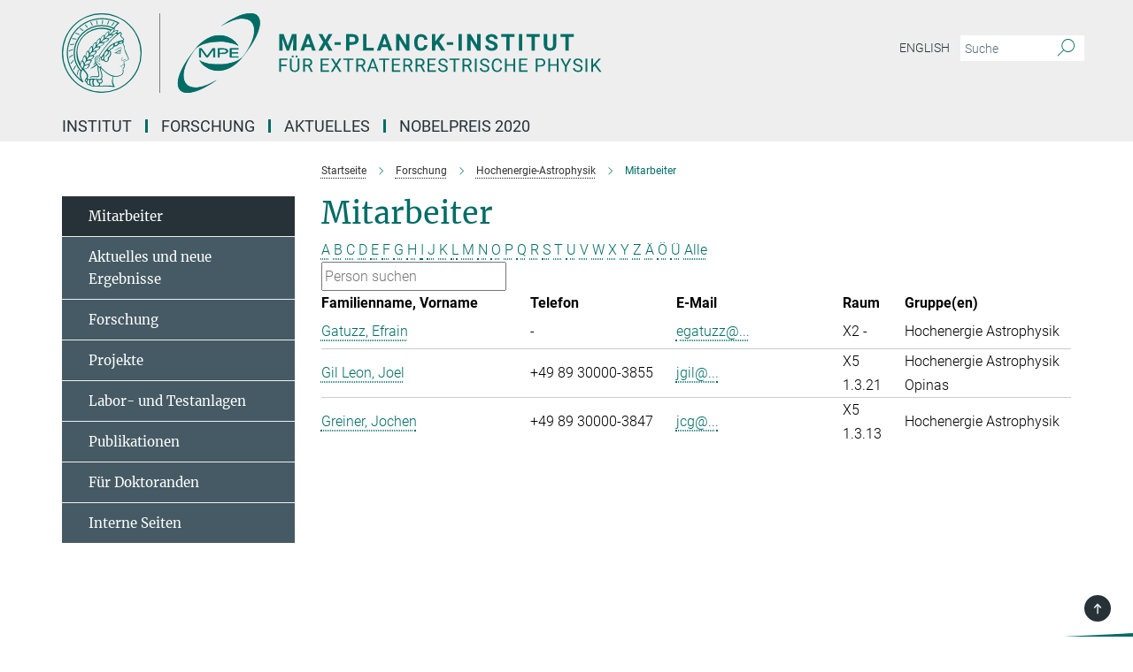

--- FILE ---
content_type: text/html; charset=utf-8
request_url: https://www.mpe.mpg.de/1290708/mitarbeiterliste-der-hochenergie-astrophysik-gruppe?letter=G&previous_letter=Y
body_size: 14480
content:
<!DOCTYPE html>
<html prefix="og: http://ogp.me/ns#" lang="de">
<head>
  <meta http-equiv="X-UA-Compatible" content="IE=edge">
  <meta content="width=device-width, initial-scale=1.0" name="viewport">
  <meta http-equiv="Content-Type" content="text/html; charset=utf-8"/>
  <title>Mitarbeiter</title>
  
  <meta name="keywords" content="" /><meta name="description" content="" />
  
  
<meta property="og:title" content="Mitarbeiter">
<meta property="og:description" content="">
<meta property="og:type" content="website">
<meta property="og:url" content="https://www.mpe.mpg.de/1290708/mitarbeiterliste-der-hochenergie-astrophysik-gruppe">
<meta property="og:image" content="https://www.mpe.mpg.de/assets/og-logo-281c44f14f2114ed3fe50e666618ff96341055a2f8ce31aa0fd70471a30ca9ed.jpg">


  
  


  <meta name="msapplication-TileColor" content="#fff" />
<meta name="msapplication-square70x70logo" content="/assets/institutes/mpe/favicon-451d969f752794c6781b9de01dd26c0612d5035dad219a6b5aee3b9d8164d459.ico" />
<meta name="msapplication-square150x150logo" content="/assets/institutes/mpe/favicon-451d969f752794c6781b9de01dd26c0612d5035dad219a6b5aee3b9d8164d459.ico" />
<meta name="msapplication-wide310x150logo" content="/assets/institutes/mpe/favicon-451d969f752794c6781b9de01dd26c0612d5035dad219a6b5aee3b9d8164d459.ico" />
<meta name="msapplication-square310x310logo" content="/assets/institutes/mpe/favicon-451d969f752794c6781b9de01dd26c0612d5035dad219a6b5aee3b9d8164d459.ico" />
<link rel="apple-touch-icon" type="image/png" href="/assets/institutes/mpe/favicon-451d969f752794c6781b9de01dd26c0612d5035dad219a6b5aee3b9d8164d459.ico" sizes="180x180">
<link rel="icon" type="image/png" href="/assets/institutes/mpe/favicon-451d969f752794c6781b9de01dd26c0612d5035dad219a6b5aee3b9d8164d459.ico" sizes="32x32">

  <link rel="preload" href="/assets/roboto-v20-latin-ext_latin_greek-ext_greek_cyrillic-ext_cyrillic-700-8d2872cf0efbd26ce09519f2ebe27fb09f148125cf65964890cc98562e8d7aa3.woff2" as="font" type="font/woff2" crossorigin="anonymous">
  
  
  
  <script>var ROOT_PATH = '/';var LANGUAGE = 'de';var PATH_TO_CMS = 'https://mpe.iedit.mpg.de';var INSTANCE_NAME = 'mpe';</script>
  
      <link rel="stylesheet" media="all" href="/assets/responsive_live_green-b4104db02fad82373eaef717c39506fa87036661729168d4cfe06a4e84cae1cb.css" />
    <link rel="stylesheet" media="all" href="/assets/responsive/headerstylesheets/mpe-header-41be3e5f2117672b67899c185fc1924339861b189a651fc06c729bf9ab9da213.css" />

<script>
  window.addEventListener("load", function() {
    var linkElement = document.createElement("link");
    linkElement.rel="stylesheet";
    linkElement.href="/assets/katex/katex-4c5cd0d7a0c68fd03f44bf90378c50838ac39ebc09d5f02a7a9169be65ab4d65.css";
    linkElement.media="all";
    document.head.appendChild(linkElement);
  });
</script>


  

  

  <script>
  if(!window.DCLGuard) {
    window.DCLGuard=true;
  }
</script>
<script type="module">
//<![CDATA[
document.body.addEventListener('Base',function(){  (function (global) {
    if (global.MpgApp && global.MpgApp.object) {
      global.MpgApp.object.id = +'1290708';
    }
  }(window));
});
/*-=deferred=-*/
//]]>
</script>
  <link rel="canonical" href="https://www.mpe.mpg.de/1290708/mitarbeiterliste-der-hochenergie-astrophysik-gruppe" />


  
  <meta name="csrf-param" content="authenticity_token" />
<meta name="csrf-token" content="Z5ZMMnTOZc-ldMS95nyZl4idPGBBjo4jxcwRhnAy7lNA7bbg3R8Hu5BICdVv7XpayYiKdKCiW_qKTJKrw2GXwg" />
  <meta name="generator" content="JustRelate CX Cloud (www.justrelate.com)" />
  
  
      <link rel="alternate" hreflang="de" href="https://www.mpe.mpg.de/1290708/mitarbeiterliste-der-hochenergie-astrophysik-gruppe" />


  
    <script type="module" >
      window.allHash = { 'manifest':'/assets/manifest-04024382391bb910584145d8113cf35ef376b55d125bb4516cebeb14ce788597','responsive/modules/display_pubman_reference_counter':'/assets/responsive/modules/display_pubman_reference_counter-8150b81b51110bc3ec7a4dc03078feda26b48c0226aee02029ee6cf7d5a3b87e','responsive/modules/video_module':'/assets/responsive/modules/video_module-231e7a8449475283e1c1a0c7348d56fd29107c9b0d141c824f3bd51bb4f71c10','responsive/live/annual_report_overview':'/assets/responsive/live/annual_report_overview-f7e7c3f45d3666234c0259e10c56456d695ae3c2df7a7d60809b7c64ce52b732','responsive/live/annual_review_overview':'/assets/responsive/live/annual_review_overview-49341d85de5d249f2de9b520154d516e9b4390cbf17a523d5731934d3b9089ec','responsive/live/deferred-picture-loader':'/assets/responsive/live/deferred-picture-loader-088fb2b6bedef1b9972192d465bc79afd9cbe81cefd785b8f8698056aa04cf93','responsive/live/employee':'/assets/responsive/live/employee-ac8cd3e48754c26d9eaf9f9965ab06aca171804411f359cbccd54a69e89bc31c','responsive/live/employee_landing_page':'/assets/responsive/live/employee_landing_page-ac8cd3e48754c26d9eaf9f9965ab06aca171804411f359cbccd54a69e89bc31c','responsive/live/employee_search':'/assets/responsive/live/employee_search-47a41df3fc7a7dea603765ad3806515b07efaddd7cf02a8d9038bdce6fa548a1','responsive/live/event_overview':'/assets/responsive/live/event_overview-817c26c3dfe343bed2eddac7dd37b6638da92babec077a826fde45294ed63f3c','responsive/live/gallery_overview':'/assets/responsive/live/gallery_overview-459edb4dec983cc03e8658fafc1f9df7e9d1c78786c31d9864e109a04fde3be7','responsive/live/institute_page':'/assets/responsive/live/institute_page-03ec6d8aaec2eff8a6c1522f54abf44608299523f838fc7d14db1e68d8ec0c7a','responsive/live/institutes_map':'/assets/responsive/live/institutes_map-588c0307e4a797238ba50134c823708bd3d8d640157dc87cf24b592ecdbd874e','responsive/live/job_board':'/assets/responsive/live/job_board-0db2f3e92fdcd350960e469870b9bef95adc9b08e90418d17a0977ae0a9ec8fd','responsive/live/newsroom':'/assets/responsive/live/newsroom-c8be313dabf63d1ee1e51af14f32628f2c0b54a5ef41ce999b8bd024dc64cad2','responsive/live/organigramm':'/assets/responsive/live/organigramm-18444677e2dce6a3c2138ce8d4a01aca7e84b3ea9ffc175b801208634555d8ff','responsive/live/research_page':'/assets/responsive/live/research_page-c8be313dabf63d1ee1e51af14f32628f2c0b54a5ef41ce999b8bd024dc64cad2','responsive/live/science_gallery_overview':'/assets/responsive/live/science_gallery_overview-5c87ac26683fe2f4315159efefa651462b87429147b8f9504423742e6b7f7785','responsive/live/tabcard':'/assets/responsive/live/tabcard-be5f79406a0a3cc678ea330446a0c4edde31069050268b66ce75cfda3592da0d','live/advent_calendar':'/assets/live/advent_calendar-4ef7ec5654db2e7d38c778dc295aec19318d2c1afcbbf6ac4bfc2dde87c57f12','live/employee':'/assets/live/employee-fb8f504a3309f25dbdd8d3cf3d3f55c597964116d5af01a0ba720e7faa186337','live/employee_landing_page':'/assets/live/employee_landing_page-fb8f504a3309f25dbdd8d3cf3d3f55c597964116d5af01a0ba720e7faa186337','live/gallery_overview':'/assets/live/gallery_overview-18a0e0553dd83304038b0c94477d177e23b8b98bff7cb6dd36c7c99bf8082d12','live/podcast_page':'/assets/live/podcast_page-fe7023d277ed2b0b7a3228167181231631915515dcf603a33f35de7f4fd9566f','live/video_page':'/assets/live/video_page-62efab78e58bdfd4531ccfc9fe3601ea90abeb617a6de220c1d09250ba003d37','responsive/mpg_common/live/dropdown_list':'/assets/responsive/mpg_common/live/dropdown_list-71372d52518b3cb50132756313972768fdec1d4fa3ffa38e6655696fe2de5c0b','responsive/mpg_common/live/event_calendar':'/assets/responsive/mpg_common/live/event_calendar-719dd7e7333c7d65af04ddf8e2d244a2646b5f16d0d7f24f75b0bb8c334da6a5','responsive/mpg_common/live/event_registration':'/assets/responsive/mpg_common/live/event_registration-e6771dca098e37c2858ff2b690497f83a2808b6c642e3f4540e8587e1896c84e','responsive/mpg_common/live/expandable':'/assets/responsive/mpg_common/live/expandable-e2143bde3d53151b5ff7279eaab589f3fefb4fd31278ca9064fd6b83b38d5912','responsive/mpg_common/live/gallery_youtube_video':'/assets/responsive/mpg_common/live/gallery_youtube_video-b859711b59a5655b5fa2deb87bd0d137460341c3494a5df957f750c716970382','responsive/mpg_common/live/interactive_table':'/assets/responsive/mpg_common/live/interactive_table-bff65d6297e45592f8608cd64814fc8d23f62cb328a98b482419e4c25a31fdde','responsive/mpg_common/live/intersection-observer':'/assets/responsive/mpg_common/live/intersection-observer-9e55d6cf2aac1d0866ac8588334111b664e643e4e91b10c5cbb42315eb25d974','responsive/mpg_common/live/main_menu':'/assets/responsive/mpg_common/live/main_menu-43966868573e0e775be41cf218e0f15a6399cf3695eb4297bae55004451acada','responsive/mpg_common/live/news_publication_overview':'/assets/responsive/mpg_common/live/news_publication_overview-d1aae55c18bfd7cf46bad48f7392e51fc1b3a3b887bc6312a39e36eaa58936fa','responsive/mpg_common/live/reverse':'/assets/responsive/mpg_common/live/reverse-9d6a32ce7c0f41fbc5249f8919f9c7b76cacd71f216c9e6223c27560acf41c8b','responsive/mpg_common/live/shuffle':'/assets/responsive/mpg_common/live/shuffle-14b053c3d32d46209f0572a91d3240487cd520326247fc2f1c36ea4d3a6035eb','responsive/mpg_common/live/slick_lazyloader':'/assets/responsive/mpg_common/live/slick_lazyloader-ea2704816b84026f362aa3824fcd44450d54dffccb7fca3c853d2f830a5ce412','responsive/mpg_common/live/video':'/assets/responsive/mpg_common/live/video-55b7101b2ac2622a81eba0bdefd94b5c5ddf1476b01f4442c3b1ae855b274dcf','responsive/mpg_common/live/youtube_extension':'/assets/responsive/mpg_common/live/youtube_extension-2b42986b3cae60b7e4153221d501bc0953010efeadda844a2acdc05da907e90f','preview/_pdf_sorting':'/assets/preview/_pdf_sorting-8fa7fd1ef29207b6c9a940e5eca927c26157f93f2a9e78e21de2578e6e06edf0','preview/advent_calendar':'/assets/preview/advent_calendar-4ef7ec5654db2e7d38c778dc295aec19318d2c1afcbbf6ac4bfc2dde87c57f12','preview/annual_review_search':'/assets/preview/annual_review_search-8fa7fd1ef29207b6c9a940e5eca927c26157f93f2a9e78e21de2578e6e06edf0','preview/edit_overlays':'/assets/preview/edit_overlays-cef31afd41d708f542672cc748b72a6b62ed10df9ee0030c11a0892ae937db70','preview/employee':'/assets/preview/employee-fb8f504a3309f25dbdd8d3cf3d3f55c597964116d5af01a0ba720e7faa186337','preview/employee_landing_page':'/assets/preview/employee_landing_page-fb8f504a3309f25dbdd8d3cf3d3f55c597964116d5af01a0ba720e7faa186337','preview/gallery_overview':'/assets/preview/gallery_overview-ca27fbd8e436a0f15e28d60a0a4a5861f7f9817b9cb44cb36ae654ebe03eec2a','preview/lodash':'/assets/preview/lodash-01fbab736a95109fbe4e1857ce7958edc28a78059301871a97ed0459a73f92d2','preview/overlay':'/assets/preview/overlay-4b3006f01cc2a80c44064f57acfdb24229925bbf211ca5a5e202b0be8cd2e66e','preview/overlay_ajax_methods':'/assets/preview/overlay_ajax_methods-0cceedf969995341b0aeb5629069bf5117896d2b053822e99f527e733430de65','preview/pdf_overview':'/assets/preview/pdf_overview-8fa7fd1ef29207b6c9a940e5eca927c26157f93f2a9e78e21de2578e6e06edf0','preview/podcast_page':'/assets/preview/podcast_page-8b696f28fe17c5875ac647a54463d6cf4beda5fa758ba590dd50d4f7d11e02a0','preview/preview':'/assets/preview/preview-7d20d27ffa274bf0336cbf591613fbbffd4fa684d745614240e81e11118b65c2','preview/science_gallery_overview':'/assets/preview/science_gallery_overview-00600feadb223d3b4cb5432a27cc6bee695f2b95225cb9ecf2e9407660ebcc35','preview/video_page':'/assets/preview/video_page-5359db6cf01dcd5736c28abe7e77dabdb4c7caa77184713f32f731d158ced5a8','preview_manifest':'/assets/preview_manifest-04024382391bb910584145d8113cf35ef376b55d125bb4516cebeb14ce788597','editmarker':'/assets/editmarker-b8d0504e39fbfef0acc731ba771c770852ec660f0e5b8990b6d367aefa0d9b9c','live':'/assets/live-4aa8e228b0242df1d2d064070d3be572a1ad3e67fe8c70b092213a5236b38737','print':'/assets/print-08c7a83da7f03ca9674c285c1cc50a85f44241f0bcef84178df198c8e9805c3c','mpg_base':'/assets/mpg_base-161fbafcd07f5fc9b56051e8acd88e712c103faef08a887e51fdcf16814b7446','mpg_fouc':'/assets/mpg_fouc-e8a835d89f91cf9c99be7a651f3ca1d04175934511621130554eef6aa910482c','mpg_amd':'/assets/mpg_amd-7c9ab00ac1b3a8c78cac15f76b6d33ed50bb1347cea217b0848031018ef80c94','mpg_amd_bundle':'/assets/mpg_amd_bundle-932e0d098e1959a6b4654b199e4c02974ab670115222c010a0bcc14756fce071','responsive/friendlycaptcha/widget.module.min':'/assets/responsive/friendlycaptcha/widget.module.min-19cabfb2100ce6916acaa628a50895f333f8ffb6a12387af23054565ee2122f2','responsive/honeybadger.min':'/assets/responsive/honeybadger.min-213763a8258237e8c4d12f0dbd98d8a966023b02f7433c1a05c1bace6ef120ec','responsive_live':'/assets/responsive_live-d4b4a938cbf67a69dc6ba9767c95bb10486874f069e457abc2ad6f53c7126fac','katex/katex':'/assets/katex/katex-ca9d4097b1925d5d729e5c4c7ffcdb44112ba08c53e7183feb26afa6927cc4fd','responsive/tsmodules/cashew':'/assets/responsive/tsmodules/cashew-f2b3a6f988f933937212c2239a5008703225511ab19b4a6d6cbead2e9904ae21','responsive/tsmodules/datahandler':'/assets/responsive/tsmodules/datahandler-18b09253aa824ba684b48d41aea5edb6321851210404bdc3c47922c961181980','responsive/tsmodules/edit-menu':'/assets/responsive/tsmodules/edit-menu-ed8038730fbc4b64d700f28f3ccdcc8c33cc558e1182af3f37b6b4374a3ad3b6','responsive/tsmodules/edit':'/assets/responsive/tsmodules/edit-80ca9b5137f2eeb575e45f3ff1fd611effb73bd27d9f920d5f758c27a4212067','responsive/tsmodules/image-information':'/assets/responsive/tsmodules/image-information-2766379bd0ae7c612169084e5437d5662006eec54acbecba9f83ac8773ac20fa','responsive/tsmodules/languages':'/assets/responsive/tsmodules/languages-33d886fa0f8a758ac8817dfaf505c136d22e86a95988298f3b14cf46c870a586','responsive/tsmodules/menu':'/assets/responsive/tsmodules/menu-dc7cee42b20a68a887e06bb1979d6ecc601ff8dd361b80cc6a8190e33ab7f005','responsive/tsmodules/notify':'/assets/responsive/tsmodules/notify-44b67b61195156d3827af8dfd00797cd327f013dc404720659f2d3da19cf6f77','responsive/tsmodules/virtual-form':'/assets/responsive/tsmodules/virtual-form-31974440dbd9f79534149b9376a63b1f2e0b542abb5ba898e4fbaeef377d66ca' }
    </script>
    <script type="module">
//<![CDATA[
document.body.addEventListener('AMD',function(){    requirejs.config({
      waitSeconds:0,
      paths: allHash
    })
});
/*-=deferred=-*/
//]]>
</script></head>

 <body class="mpe employee_list  language-de" id="top">
  
  
  

<header class="navbar hero navigation-on-bottom">

  <div class="container remove-padding header-main-container">


    <div class="navbar-header">
        <a class="navbar-brand mpg-icon mpg-icon-logo language-de language-degreen" aria-label="Logo Max-Planck-Institut für extraterrestrische Physik, zur Startseite" href="/index"></a>
    </div>

    <div class="lang-search">
      <div class="collapse navbar-collapse bs-navbar-collapse">
        <ul class="hidden-xs hidden-sm nav navbar-nav navbar-right navbar-meta">
          <li class="language-switcher-links">
            
    <a href="/heg-en">English</a>


          </li>
          <li>
            <form class="navbar-form navbar-left search-field hidden-xs" role="search" action="/26825/suchergebnis" accept-charset="UTF-8" method="get">
  <div class="form-group noindex">
    <input class="form-control searchfield"
      name="searchfield"
      placeholder="Suche"
      value=""
      type="search"
      aria-label="Bitte geben Sie einen Suchbegriff ein."
    />
    <button class="btn btn-default searchbutton" aria-label="Suche">
      <i class="mpg-icon mpg-icon-search" role="img" aria-hidden="true"></i>
    </button>
  </div>
</form>
          </li>
          <li>
            
          </li>

        </ul>
      </div>
    </div>


    <div class="navbar-title-wrapper">

      <nav class="navbar navbar-default" aria-label="Hauptnavigation">
        <div class="navbar-header">
          <div class="visible-xs visible-sm">
            <button class="nav-btn navbar-toggle" type="button" data-toggle="collapse" data-target="#main-navigation-container" aria-haspopup="true" aria-expanded="false" aria-label="Hauptnavigations-Schalter">
              <svg width="40" height="40" viewBox="-25 -25 50 50">
                <circle cx="0" cy="0" r="25" fill="none"/>
                <rect class="burgerline-1" x="-15" y="-12" width="30" height="4" fill="black"/>
                <rect class="burgerline-2" x="-15" y="-2" width="30" height="4" fill="black"/>
                <rect class="burgerline-3" x="-15" y="8" width="30" height="4" fill="black"/>
              </svg>
            </button>
          </div>
        </div>

        <div class="collapse navbar-collapse js-navbar-collapse noindex" id="main-navigation-container">

          <div class="mobile-search-pwa-container">
            <div class="mobile-search-container">
              <form class="navbar-form navbar-left search-field visible-sm visible-xs mobile clearfix" role="search" action="/26825/suchergebnis" accept-charset="UTF-8" method="get">
  <div class="form-group noindex">
    <input class="form-control searchfield"
      name="searchfield"
      placeholder="Suche"
      value=""
      type="search"
      aria-label="Bitte geben Sie einen Suchbegriff ein."
    />
    <button class="btn btn-default searchbutton" aria-label="Suche">
      <i class="mpg-icon mpg-icon-search" role="img" aria-hidden="true"></i>
    </button>
  </div>
</form>
            </div>
              
          </div>

          
            <ul class="nav navbar-nav col-xs-12" id="main_nav" data-timestamp="2025-12-08T14:49:03.306Z">
<li class="dropdown mega-dropdown clearfix" tabindex="0" data-positioning="3">
<a class="main-navi-item dropdown-toggle undefined" id="Root-de.0">Institut<span class="arrow-dock"></span></a><a class="dropdown-toggle visible-xs visible-sm" data-no-bs-toggle="dropdown" role="button" aria-expanded="false" aria-controls="flyout-Root-de.0"><span class="mpg-icon mpg-icon-down2"></span></a><ul id="flyout-Root-de.0" class="col-xs-12 dropdown-menu  mega-dropdown-menu row">
<li class="col-xs-12 col-sm-4 menu-column"><ul class="main">
<li class="dropdown-title">
<a href="/205771/profile" id="Root-de.0.0.0">profil</a><ul>
<li><a href="/206138/organisation" id="Root-de.0.0.0.0">Organisation</a></li>
<li><a href="/574057/Gremien" id="Root-de.0.0.0.1">Gremien</a></li>
<li><a href="/37879/reports" id="Root-de.0.0.0.2">Tätigkeitsberichte</a></li>
<li><a href="/206127/facts" id="Root-de.0.0.0.3">Zahlen und Fakten</a></li>
</ul>
</li>
<li class="dropdown-title">
<a href="/206007/history" id="Root-de.0.0.1">Geschichte</a><ul>
<li><a href="/575333/overview" id="Root-de.0.0.1.0">Überblick</a></li>
<li><a href="/208260/summary" id="Root-de.0.0.1.1">Zeitleiste</a></li>
<li><a href="/208313/literature" id="Root-de.0.0.1.2">Literatur, Filme</a></li>
<li><a href="/1340023/MPE50" id="Root-de.0.0.1.3">50 Jahre MPE in Bildern</a></li>
<li><a href="/2190037/Festveranstaltung_-_MPE_50_Jahre" id="Root-de.0.0.1.4">Festveranstaltung 50 Jahre MPE</a></li>
</ul>
</li>
</ul></li>
<li class="col-xs-12 col-sm-4 menu-column"><ul class="main"><li class="dropdown-title">
<a href="/2737/facilities" id="Root-de.0.1.0">Zentrale Einrichtungen</a><ul>
<li><a href="/IT-de" id="Root-de.0.1.0.0">IT</a></li>
<li><a href="/28287/Elektronikabteilung" id="Root-de.0.1.0.1">Elektronik</a></li>
<li><a href="/mechanics" id="Root-de.0.1.0.2">Mechanik</a></li>
<li><a href="/707755/testlab_integration" id="Root-de.0.1.0.3">Testlabor-Integration</a></li>
<li><a href="/709936/Panter" id="Root-de.0.1.0.4">Testanlage Panter</a></li>
<li><a href="/6540142/apprentice_placement" id="Root-de.0.1.0.5">Ausbildung/Praktika</a></li>
<li><a href="/575788/Bibliothek" id="Root-de.0.1.0.6">Bibliothek (intern)</a></li>
</ul>
</li></ul></li>
<li class="col-xs-12 col-sm-4 menu-column"><ul class="main">
<li class="dropdown-title"><a href="/mitarbeiter" id="Root-de.0.2.0">Mitarbeiter/innen</a></li>
<li class="dropdown-title"><a href="/6733401/equal" id="Root-de.0.2.1">Chancengleichheit</a></li>
<li class="dropdown-title"><a href="/7826600/gender-equality-plan" id="Root-de.0.2.2">Gleichstellungsplan</a></li>
<li class="dropdown-title"><a href="/6563293/conduct" id="Root-de.0.2.3">Verhalten am Arbeitsplatz</a></li>
<li class="dropdown-title"><a href="/335587/links" id="Root-de.0.2.4">Nachbarinstitute</a></li>
<li class="dropdown-title"><a href="/contact" id="Root-de.0.2.5">Kontakt</a></li>
</ul></li>
</ul>
</li>
<li class="dropdown mega-dropdown clearfix" tabindex="0" data-positioning="3">
<a class="main-navi-item dropdown-toggle undefined" id="Root-de.1">Forschung<span class="arrow-dock"></span></a><a class="dropdown-toggle visible-xs visible-sm" data-no-bs-toggle="dropdown" role="button" aria-expanded="false" aria-controls="flyout-Root-de.1"><span class="mpg-icon mpg-icon-down2"></span></a><ul id="flyout-Root-de.1" class="col-xs-12 dropdown-menu  mega-dropdown-menu row">
<li class="col-xs-12 col-sm-4 menu-column"><ul class="main">
<li class="dropdown-title">
<a href="/CAS-de" id="Root-de.1.0.0">Zentrum für astrochemische Studien (CAS)</a><ul>
<li><a href="/5638357/News" id="Root-de.1.0.0.0">Aktuelles und Meilensteine</a></li>
<li><a href="/6092860/Motivation" id="Root-de.1.0.0.1">Motivation</a></li>
<li><a href="/6092887/research" id="Root-de.1.0.0.2">Forschung</a></li>
<li><a href="/5638300/Projects" id="Root-de.1.0.0.3">Projekte</a></li>
<li><a href="/7022266/publications-of-cas" id="Root-de.1.0.0.4">Veröffentlichungen</a></li>
<li><a href="/6171114/Personnel" id="Root-de.1.0.0.5">Mitarbeiter</a></li>
<li><a href="/6650974/Events" id="Root-de.1.0.0.6">Events</a></li>
<li><a href="/CAS/internal" id="Root-de.1.0.0.7">Interne Seiten</a></li>
</ul>
</li>
<li class="dropdown-title">
<a href="/heg" id="Root-de.1.0.1">Hochenergie-Astrophysik</a><ul>
<li><a href="/1290708/mitarbeiterliste-der-hochenergie-astrophysik-gruppe" id="Root-de.1.0.1.0">Mitarbeiter</a></li>
<li><a href="/215132/news" id="Root-de.1.0.1.1">Aktuelles und neue Ergebnisse</a></li>
<li><a href="/260520/research" id="Root-de.1.0.1.2">Forschung</a></li>
<li><a href="/215110/projects" id="Root-de.1.0.1.3">Projekte</a></li>
<li><a href="/624046/Facilities" id="Root-de.1.0.1.4">Labor- und Testanlagen</a></li>
<li><a href="/481979/publications-of-heg" id="Root-de.1.0.1.5">Publikationen</a></li>
<li><a href="/637955/ForPhD" id="Root-de.1.0.1.6">Für Studenten</a></li>
<li><a href="/611216/Interna" id="Root-de.1.0.1.7">Internal Pages</a></li>
</ul>
</li>
</ul></li>
<li class="col-xs-12 col-sm-4 menu-column"><ul class="main">
<li class="dropdown-title">
<a href="/ir-de" id="Root-de.1.1.0">Infrarot-Astronomie</a><ul>
<li><a href="/408668/Personnel" id="Root-de.1.1.0.0">Mitarbeiter/innen</a></li>
<li><a href="/260028/Recent_Results" id="Root-de.1.1.0.1">Neue Ergebnisse</a></li>
<li><a href="/407295/Research" id="Root-de.1.1.0.2">Forschung</a></li>
<li><a href="/407311/Projects" id="Root-de.1.1.0.3">Projekte</a></li>
<li><a href="/407343/Publications" id="Root-de.1.1.0.4">Publikationen</a></li>
<li><a href="/407359/Meetings" id="Root-de.1.1.0.5">Meetings</a></li>
<li><a href="/407375/Internal_Pages" id="Root-de.1.1.0.6">Interne Seiten</a></li>
</ul>
</li>
<li class="dropdown-title">
<a href="/opinas" id="Root-de.1.1.1">Optische und Interpretative Astronomie</a><ul>
<li><a href="/7017266/opinas-news" id="Root-de.1.1.1.0">Aktuelles</a></li>
<li><a href="/1338805/personnel" id="Root-de.1.1.1.1">Mitarbeiter</a></li>
<li><a href="/1338839/research" id="Root-de.1.1.1.2">Wissenschaft / Forschungsthemen</a></li>
<li><a href="/1338828/projects" id="Root-de.1.1.1.3">Projekte und Kollaborationen</a></li>
<li><a href="/7846456/2022" id="Root-de.1.1.1.4">Publikationen</a></li>
<li><a href="/1761910/Vorlesungen_und_Seminare" id="Root-de.1.1.1.5">Vorlesungen und Seminare</a></li>
<li><a href="/1761926/Master-_und_Doktorarbeiten" id="Root-de.1.1.1.6">Master- und Doktorarbeiten</a></li>
<li><a class="external" href="https://iwiki.mpe.mpg.de/IT/Opinas" target="_blank" id="Root-de.1.1.1.7">Interne OPINAS Seiten</a></li>
</ul>
</li>
</ul></li>
<li class="col-xs-12 col-sm-4 menu-column"><ul class="main">
<li class="dropdown-title">
<a href="/200583/research_groups" id="Root-de.1.2.0">Weitere Gruppen</a><ul>
<li><a href="/951975/Dynamics" id="Root-de.1.2.0.0">Dynamics</a></li>
<li><a href="/7760143/pgn" id="Root-de.1.2.0.1">PhiGN</a></li>
<li><a href="/ir/Research#starformation" id="Root-de.1.2.0.2">Star and Planet Formation</a></li>
</ul>
</li>
<li class="dropdown-title"><a href="/31453/cooperations" id="Root-de.1.2.1">Kooperationen und besondere Einrichtungen</a></li>
<li class="dropdown-title"><a href="/2321/publications" id="Root-de.1.2.2">Veröffentlichungen</a></li>
<li class="dropdown-title"><a href="/2283/projects" id="Root-de.1.2.3">Projektübersicht</a></li>
</ul></li>
</ul>
</li>
<li class="dropdown mega-dropdown clearfix" tabindex="0" data-positioning="3">
<a class="main-navi-item dropdown-toggle undefined" id="Root-de.2">Aktuelles<span class="arrow-dock"></span></a><a class="dropdown-toggle visible-xs visible-sm" data-no-bs-toggle="dropdown" role="button" aria-expanded="false" aria-controls="flyout-Root-de.2"><span class="mpg-icon mpg-icon-down2"></span></a><ul id="flyout-Root-de.2" class="col-xs-12 dropdown-menu  mega-dropdown-menu row">
<li class="col-xs-12 col-sm-4 menu-column"><ul class="main">
<li class="dropdown-title"><a href="/257887/all_news" id="Root-de.2.0.0">alle nachrichten</a></li>
<li class="dropdown-title"><a href="/257973/press_releases" id="Root-de.2.0.1">pressemeldungen</a></li>
<li class="dropdown-title"><a href="/258025/media-echo" id="Root-de.2.0.2">Medienecho</a></li>
</ul></li>
<li class="col-xs-12 col-sm-4 menu-column"><ul class="main"><li class="dropdown-title">
<a href="/2305/public_outreach" id="Root-de.2.1.0">Öffentlichkeitsarbeit</a><ul>
<li><a href="/326591/material" id="Root-de.2.1.0.0">Informationsmaterial</a></li>
<li><a href="/292942/multimedia" id="Root-de.2.1.0.1">Multimedia</a></li>
<li><a href="/39020/guided_tours" id="Root-de.2.1.0.2">Führungen</a></li>
<li><a href="/7939356/social-media" id="Root-de.2.1.0.3">Social Media</a></li>
</ul>
</li></ul></li>
<li class="col-xs-12 col-sm-4 menu-column"><ul class="main">
<li class="dropdown-title"><a href="/6317211/events" id="Root-de.2.2.0">Seminare</a></li>
<li class="dropdown-title"><a href="/292556/events" id="Root-de.2.2.1">Öffentliche Veranstaltungen</a></li>
<li class="dropdown-title">
<a href="/127155/jobs" id="Root-de.2.2.2">stellenangebote</a><ul><li><a href="/6540142/apprentice_placement" id="Root-de.2.2.2.0">Ausbildung/Praktika</a></li></ul>
</li>
</ul></li>
</ul>
</li>
<li class="dropdown mega-dropdown clearfix" tabindex="0" data-positioning="0"><a class="main-navi-item dropdown-toggle undefined" id="Root-de.3" href="/nobelpreis">Nobelpreis 2020<span></span></a></li>
</ul>

          <div class="text-center language-switcher visible-xs visible-sm">
            
    <a href="/heg-en">English</a>


          </div>
        </div>
      </nav>
    </div>
  </div>
</header>

<header class="container-full-width visible-print-block">
  <div class="container">
    <div class="row">
      <div class="col-xs-12">
        <div class="content">
              <span class="mpg-icon mpg-icon-logo custom-print-header language-de">
                Max-Planck-Institut für extraterrestrische Physik
              </span>
        </div>
      </div>
    </div>
  </div>
</header>

<script type="module">
//<![CDATA[
document.body.addEventListener('Base',function(){  var mainMenu;
  if(typeof MpgCommon != "undefined") {
    mainMenu = new MpgCommon.MainMenu();
  }
});
/*-=deferred=-*/
//]]>
</script>
  
  <div id="page_content">
    <div class="container content-wrapper">
  <div class="row">
    <main>
      <article class="col-md-9 col-md-push-3">
        <div class="content py-0">
          <div class="noindex">
  <nav class="hidden-print" aria-label="Breadcrumb">
    <ol class="breadcrumb clearfix" vocab="http://schema.org/" typeof="BreadcrumbList">

          <li class="breadcrumb-item" property="itemListElement" typeof="ListItem">
            <a property="item"
               typeof="WebPage"
               href="/index"
               class=""
               title="">
              <span property="name">Startseite</span>
            </a>
            <meta property="position" content="1">
          </li>
          <li class="breadcrumb-item" property="itemListElement" typeof="ListItem">
            <a property="item"
               typeof="WebPage"
               href="/262687/science"
               class=""
               title="">
              <span property="name">Forschung</span>
            </a>
            <meta property="position" content="2">
          </li>
          <li class="breadcrumb-item" property="itemListElement" typeof="ListItem">
            <a property="item"
               typeof="WebPage"
               href="/heg"
               class=""
               title="">
              <span property="name">Hochenergie-Astrophysik</span>
            </a>
            <meta property="position" content="3">
          </li>
      <li class="breadcrumb-item active" property="itemListElement" typeof="ListItem" aria-current="page">
        <span property="name">Mitarbeiter</span>
        <meta property="position" content="4">
      </li>
    </ol>
  </nav>
</div>


        </div>
        

    <h1 class="page-titledesc">Mitarbeiter</h1>
    <div class="meta-information">
      
    </div>
    <div class="employee_list">
        <div class="search_letters">
          <div class="dotted_line"></div>

          <div class="letters"><a class="" href="/1290708/mitarbeiterliste-der-hochenergie-astrophysik-gruppe?letter=A&amp;previous_letter=G">A</a> <a class="" href="/1290708/mitarbeiterliste-der-hochenergie-astrophysik-gruppe?letter=B&amp;previous_letter=G">B</a> <a class="" href="/1290708/mitarbeiterliste-der-hochenergie-astrophysik-gruppe?letter=C&amp;previous_letter=G">C</a> <a class="" href="/1290708/mitarbeiterliste-der-hochenergie-astrophysik-gruppe?letter=D&amp;previous_letter=G">D</a> <a class="" href="/1290708/mitarbeiterliste-der-hochenergie-astrophysik-gruppe?letter=E&amp;previous_letter=G">E</a> <a class="" href="/1290708/mitarbeiterliste-der-hochenergie-astrophysik-gruppe?letter=F&amp;previous_letter=G">F</a> <a class="current" href="/1290708/mitarbeiterliste-der-hochenergie-astrophysik-gruppe?letter=G&amp;previous_letter=G">G</a> <a class="" href="/1290708/mitarbeiterliste-der-hochenergie-astrophysik-gruppe?letter=H&amp;previous_letter=G">H</a> <a class="" href="/1290708/mitarbeiterliste-der-hochenergie-astrophysik-gruppe?letter=I&amp;previous_letter=G">I</a> <a class="" href="/1290708/mitarbeiterliste-der-hochenergie-astrophysik-gruppe?letter=J&amp;previous_letter=G">J</a> <a class="" href="/1290708/mitarbeiterliste-der-hochenergie-astrophysik-gruppe?letter=K&amp;previous_letter=G">K</a> <a class="" href="/1290708/mitarbeiterliste-der-hochenergie-astrophysik-gruppe?letter=L&amp;previous_letter=G">L</a> <a class="" href="/1290708/mitarbeiterliste-der-hochenergie-astrophysik-gruppe?letter=M&amp;previous_letter=G">M</a> <a class="" href="/1290708/mitarbeiterliste-der-hochenergie-astrophysik-gruppe?letter=N&amp;previous_letter=G">N</a> <a class="" href="/1290708/mitarbeiterliste-der-hochenergie-astrophysik-gruppe?letter=O&amp;previous_letter=G">O</a> <a class="" href="/1290708/mitarbeiterliste-der-hochenergie-astrophysik-gruppe?letter=P&amp;previous_letter=G">P</a> <a class="" href="/1290708/mitarbeiterliste-der-hochenergie-astrophysik-gruppe?letter=Q&amp;previous_letter=G">Q</a> <a class="" href="/1290708/mitarbeiterliste-der-hochenergie-astrophysik-gruppe?letter=R&amp;previous_letter=G">R</a> <a class="" href="/1290708/mitarbeiterliste-der-hochenergie-astrophysik-gruppe?letter=S&amp;previous_letter=G">S</a> <a class="" href="/1290708/mitarbeiterliste-der-hochenergie-astrophysik-gruppe?letter=T&amp;previous_letter=G">T</a> <a class="" href="/1290708/mitarbeiterliste-der-hochenergie-astrophysik-gruppe?letter=U&amp;previous_letter=G">U</a> <a class="" href="/1290708/mitarbeiterliste-der-hochenergie-astrophysik-gruppe?letter=V&amp;previous_letter=G">V</a> <a class="" href="/1290708/mitarbeiterliste-der-hochenergie-astrophysik-gruppe?letter=W&amp;previous_letter=G">W</a> <a class="" href="/1290708/mitarbeiterliste-der-hochenergie-astrophysik-gruppe?letter=X&amp;previous_letter=G">X</a> <a class="" href="/1290708/mitarbeiterliste-der-hochenergie-astrophysik-gruppe?letter=Y&amp;previous_letter=G">Y</a> <a class="" href="/1290708/mitarbeiterliste-der-hochenergie-astrophysik-gruppe?letter=Z&amp;previous_letter=G">Z</a> <a class="" href="/1290708/mitarbeiterliste-der-hochenergie-astrophysik-gruppe?letter=%C3%84&amp;previous_letter=G">Ä</a> <a class="" href="/1290708/mitarbeiterliste-der-hochenergie-astrophysik-gruppe?letter=%C3%96&amp;previous_letter=G">Ö</a> <a class="" href="/1290708/mitarbeiterliste-der-hochenergie-astrophysik-gruppe?letter=%C3%9C&amp;previous_letter=G">Ü</a> <a class=" all" href="/1290708/mitarbeiterliste-der-hochenergie-astrophysik-gruppe?letter=Alle&amp;previous_letter=G">Alle</a></div>

          <div class="search">
            <form action="/1290708/mitarbeiterliste-der-hochenergie-astrophysik-gruppe" accept-charset="UTF-8" method="post"><input type="hidden" name="authenticity_token" value="wEeeyZbGpbhljFSdPVLYGsArxfFbsCJr11ubCE62c88fgXDCSqsWiImGK1FrG51JfWum_P22tlBQcbQ9ZZm9sQ" autocomplete="off" />
              <input type="text" name="search" id="search" value="" class="text_input default_text" title="Person suchen" placeholder="Person suchen" />
</form>          </div>

          <div class="dotted_line"></div>
        </div>

        <div class="content">
          <div>
            
          </div>

          <table class="table_without_sidebar dataTable" data-length="99" data-show-filter="false"><thead><tr><th class="name first" data-column="name">Familienname, Vorname</th><th class="phone" data-column="phone">Telefon</th><th class="email" data-column="email">E-Mail</th><th class="room" data-column="room">Raum</th><th class="extras last" data-column="extras">Gruppe(en)</th></tr><tr><td colspan="5"></td></tr></thead><tbody><tr class="last"><td class="name first"><a title="Weitere Informationen zu Dr. Efrain Gatuzz" href="/person/100559/1290708"><span class="icon link_like_text employee_name">Gatuzz, Efrain</span></a><div class="position"></div></td><td class="phone"><ul class="no_list_icon"><li>-</li></ul></td><td class="email"><a data-indirect-mail="true" href="mailto:b9d04e1176015bd84d21aa252a60e9651b67">egatuzz@...</a></td><td class="room">X2 -</td><td class="extras last"><ul><li>Hochenergie Astrophysik</li></ul></td></tr><tr class="last"><td class="name first"><a title="Weitere Informationen zu M. Sc. Joel Gil Leon" href="/person/136165/1290708"><span class="icon link_like_text employee_name">Gil Leon, Joel</span></a><div class="position"></div></td><td class="phone"><ul class="no_list_icon"><li>+49 89 30000-3855</li></ul></td><td class="email"><a data-indirect-mail="true" href="mailto:b6d04609431651fd0e3cbf6c6974eb">jgil@...</a></td><td class="room">X5 1.3.21</td><td class="extras last"><ul><li>Hochenergie Astrophysik</li><li>Opinas</li></ul></td></tr><tr class="last"><td class="name first"><a title="Weitere Informationen zu Dr. Jochen Greiner" href="/person/17851/1290708"><span class="icon link_like_text employee_name">Greiner, Jochen</span></a><div class="position"></div></td><td class="phone"><ul class="no_list_icon"><li>+49 89 30000-3847</li></ul></td><td class="email"><a data-indirect-mail="true" href="mailto:b6d448256e0b44b64d21a8252375">jcg@...</a></td><td class="room">X5 1.3.13</td><td class="extras last"><ul><li>Hochenergie Astrophysik</li></ul></td></tr></tbody></table>


        </div>
    </div>





      </article>
    </main>
    <aside class="sidebar">

  <div class="col-md-3 col-md-pull-9">
    <div class="sidebar-slider">
      <div class="side-nav-scroller">
        
      </div>
    </div>
    <div class="graybox_container noindex hidden-print">
  
  
    <div class="linklist graybox clearfix">
      <ul>
          <li><a target="_self" class="" data-samepage="true" href="/1290708/mitarbeiterliste-der-hochenergie-astrophysik-gruppe">Mitarbeiter</a></li>
          <li><a target="_self" class="" href="/215132/news">Aktuelles und neue Ergebnisse</a></li>
          <li><a target="_self" class="" href="/260520/research">Forschung</a></li>
          <li><a target="_self" class="" href="/215110/projects">Projekte</a></li>
          <li><a target="_self" class="" href="/624046/Facilities">Labor- und Testanlagen</a></li>
          <li><a target="_self" class="" href="/481979/publications-of-heg">Publikationen</a></li>
          <li><a target="_self" class="" href="/637955/ForPhD">Für Doktoranden</a></li>
          <li><a target="_self" class="" href="/611216/Interna">Interne Seiten</a></li>
      </ul>
      <script type="text/javascript">
        /*-=deferred=-*/
        document
          .querySelectorAll(".linklist.graybox a[data-samepage]")
          .forEach(function(link) {
            if (link.hash == location.hash) link.classList.add("active")
          })
        document
          .querySelectorAll(".linklist.graybox a[data-childrenpage]")
          .forEach(function(link) {
            if (link.hash == location.hash) link.classList.add("active")
          })
      </script>
    </div>
</div>

    

  </div>
</aside>



  </div>
</div>

  </div>
  <div class="footer-wrap noindex">
  <footer class="container-full-width green footer trngl-footer hidden-print">
      <svg viewbox="0 0 1 1" style="width:100%; height:4em; overflow:visible" preserveAspectRatio="none">
        <path class="footer-triangle" d="M 0 1 L 1 0 L 1 1.1 L 0 1.1" fill="none"/>
      </svg>
    <div class="container invert">
      <div class="row">
        <div class="to-top-dummy"></div>
          <a id="to-top-button" class="to-top" href="#top">Top</a>
          <div class="col-md-12 columns-quicklinks-container">
            
                <div class="footer-focus">
  <h4 class="h3 footer-link-header" tabindex="0" aria-haspopup="true" aria-expanded="false">Informationen für... <i class="mpg-icon mpg-icon-down2"></i></h4>
  <ul class="footer-links">
    <li><a target="_self" class="" href="/251067/for_scientists">Wissenschaftler</a> </li>
    <li><a target="_self" class="" href="/261571/for_students">Studenten</a> </li>
    <li><a target="_self" class="" href="/483698/ForJournalists">Journalisten</a> </li>
    <li><a target="_self" class="" href="/2983/visitors">Besucher</a> </li>
  </ul>
</div>

                
                
                

            
              <div class="col-xs-12 col-md-4">
  <ul class="quicklinks">
      <li><a target="_blank" class="btn btn-primary" href="http://www.mpe.mpg.de/243993/intranet">Intranet</a></li>
      <li><a target="_blank" class="btn btn-primary" href="http://www.mpg.de/de">MPG</a></li>
      <li><a target="_self" class="btn btn-primary" href="/contact">Kontakt</a></li>
      <li><a target="_self" class="btn btn-primary" href="/3667/sitemap">Sitemap</a></li>
      <li><a target="_self" class="btn btn-primary" href="/archiv">Archiv</a></li>
  </ul>
</div>



          </div>
      </div>
    </div>
  </footer>
  <footer class="container-full-width darkgreen institute-subfooter hidden-print">
  <div class="container space-between invert">
      <div class="logo">
            <a target="_blank" href="https://www.mpg.de/de">
              <div class="mpg-icon mpg-icon-logo"></div>
</a>            <a target="_blank" href="https://www.mpg.de/de">
              <div class="copyright-text copyright-text-upper">
                <span class="">Max-Planck-Gesellschaft</span>
              </div>
</a>
      </div>

      <div class="links">
  <ul>
    
      <li><a target="_self" href="/archiv">Archiv</a></li><li><a target="_self" href="/impressum-d">Impressum</a></li><li><a target="_self" href="/data-protection-d">Datenschutzhinweis</a></li>
  </ul>
</div>


      <div class="copyright">
        <div class="copyright-sign">
          ©
        </div>
        <p class="copyright-text copyright-text-right">2026, Max-Planck-Gesellschaft</p>
      </div>
    </div>
</footer>

  <footer class="container-full-width visible-print-block">
    <div class="container">
      <div class="row">
        <div class="col-xs-12">
          <div class="content">
            <p>© 2003-2026, Max-Planck-Gesellschaft</p>
          </div>
        </div>
      </div>
    </div>
  </footer>
</div>
<div class="visible-print print-footer">
  <div class="print-footer-button print-webview-toggle">
    Web-Ansicht
  </div>
  <div class="print-footer-button print-page">
    Seite Drucken
  </div>
  <div class="print-footer-button">
    <a target="mpg_print_window" class="print-footer-button print-open-window" rel="nofollow" href="/1290708/mitarbeiterliste-der-hochenergie-astrophysik-gruppe?print=yes">Im neuen Fenster öffnen</a>
  </div>


  <span class="print-estimate-label">
    Geschätzte DIN-A4 Seiten-Breite
  </span>
</div>


  
<div id="go_to_live" class="hidden-print noindex"><a class="infobox_link" target="_blank" title="https://mpe.iedit.mpg.de/1290708/mitarbeiterliste-der-hochenergie-astrophysik-gruppe" rel="nofollow" href="https://mpe.iedit.mpg.de/1290708/mitarbeiterliste-der-hochenergie-astrophysik-gruppe">Zur Redakteursansicht</a></div>

    <script type="module">
//<![CDATA[
document.body.addEventListener('AMD',function(){      amdRequest()
});
/*-=deferred=-*/
//]]>
</script>  <script>
    if (false) {
      linkElement = document.createElement("link");
      linkElement.rel = "stylesheet";
      linkElement.href ="/assets/fonts-special-char-7274d8a728aace1da7f15ed582e09518d08e137c9df0990d5bf76c594f23be2d.css";
      linkElement.media = "all";

      document.head.appendChild(linkElement);
    }
  </script>
  <script type="module">
    window.addEventListener('DOMContentLoaded', (event) => {
      var loadingChain = [
        {
          name:"Base",
          script:"/assets/mpg_base-161fbafcd07f5fc9b56051e8acd88e712c103faef08a887e51fdcf16814b7446.js"
        },
        {
          name:"Fouc",
          script:"/assets/mpg_fouc-e8a835d89f91cf9c99be7a651f3ca1d04175934511621130554eef6aa910482c.js"
        }
      ];

      loadingChain = loadingChain.concat(window.additionalDependencies || []);

      loadingChain.push(
        {
          name:"AMD",
          script:"/assets/mpg_amd-7c9ab00ac1b3a8c78cac15f76b6d33ed50bb1347cea217b0848031018ef80c94.js"
        },
      );


      var loadNext = function () {
        if (loadingChain.length == 0 ) {
          window.loadingChainProcessed = true;
          return;
        };
        var nextScript = loadingChain.shift();

        var scriptElement = document.createElement("script");
        scriptElement.src=nextScript.script;
        scriptElement.setAttribute("defer","");
        scriptElement.onload=function(){
          document.body.dispatchEvent(new CustomEvent(nextScript.name));
          loadNext();
        }
        document.head.appendChild(scriptElement);
      };
      loadNext();

    });


  </script>
  
  
<!-- START Matomo tracking code -->

<!-- For privacy details see https://www.mpg.de/datenschutzhinweis or https://www.mpg.de/privacy-policy -->

<script type='module'>
  (function(){
      var s, d = document, e = d.createElement('script');
      e.type = 'text/javascript';
      e.src = '//statistik.mpg.de/api.js';
      e.async = true;
      e.onload = function () {
      try {
             var p = Piwik.getTracker('//statistik.mpg.de/api', 26);
             p.setCustomDimension(1, "de");
             p.setCustomDimension(3, "de");
             p.trackPageView();
             p.enableLinkTracking();
         } catch (e) {}
      };
      s = d.getElementsByTagName('script')[0]; s.parentNode.insertBefore(e, s);
  })();
</script><noscript><p><img src='//statistik.mpg.de/api?idsite=601&rec=1' style='border:0' alt=''/></p></noscript>
<!-- END Matomo tracking code  -->


  
</body>
</html>
